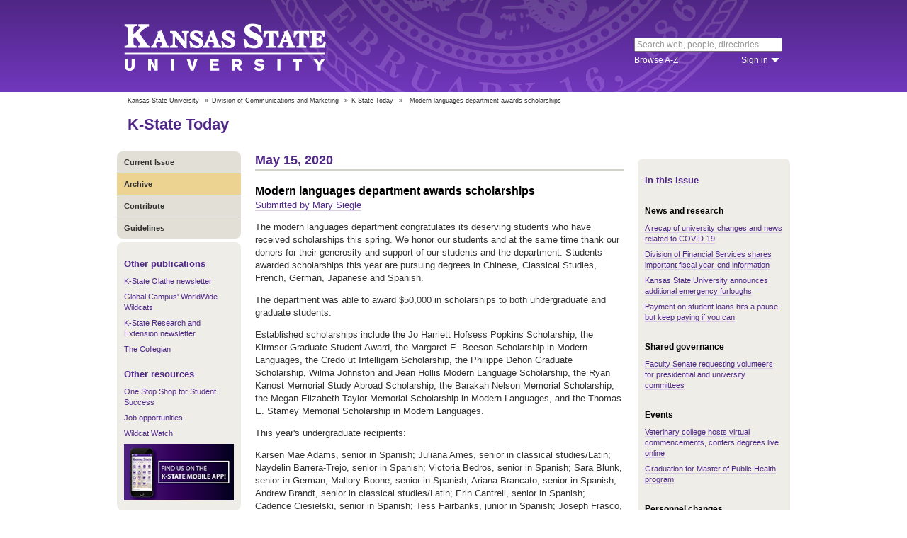

--- FILE ---
content_type: text/html; charset=UTF-8
request_url: https://www.k-state.edu/today/students/announcement/?id=65266
body_size: 7160
content:
<!DOCTYPE html>
<html lang="en-US">
<head>
        <meta http-equiv="Content-Type" content="text/html; charset=UTF-8"><meta name="viewport" content="width=device-width,initial-scale=1,minimum-scale=1,maximum-scale=1"><meta http-equiv="X-UA-Compatible" content="IE=edge">
        
        <title>Modern languages department awards scholarships</title>
                
        <link rel="stylesheet" href="https://www.k-state.edu/ksu-resources/branding/2/css/styles-min.css"><!--[if lte IE 9]>
                    <link rel="stylesheet" href="https://www.k-state.edu/ksu-resources/branding/2/css/ie9-min.css" />
       <![endif]--><!--[if lte IE 8]>
                    <link rel="stylesheet" href="https://www.k-state.edu/ksu-resources/branding/2/css/ie8-min.css" />
                    <script src="https://www.k-state.edu/ksu-resources/html5shiv/3.5/html5shiv.js"></script>
       <![endif]--><!--[if lte IE 7]>
                    <link rel="stylesheet" href="https://www.k-state.edu/ksu-resources/branding/2/css/ie7-min.css" />
       <![endif]-->
       <meta name="theme-color" content="#512888">
       <meta name="Generator" content="KSUCMS/2.4.1">
       
	   <!-- Open Graph Data -->

<meta property="og:type" content="article" />
<meta property="og:title" content="Modern languages department awards scholarships" />
<meta property="og:description" content="The modern languages department congratulates the students who have received scholarships this spring, and thanks the donors who have made possible the awarding of a total of $50,000 to undergradu..." />
<meta property="og:image" content="https://www.k-state.edu/today/default-og-image.png" />

<!-- Twitter Card -->

<meta name="twitter:card" content="summary" />
<meta name="twitter:title" content="Modern languages department awards scholarships" />
<meta name="twitter:description" content="The modern languages department congratulates the students who have received scholarships this spring, and thanks the donors who have made possible the awarding of a total of $50,000 to undergradu..." />
<meta name="twitter:image" content="https://www.k-state.edu/today/default-og-image.png" />


	
       <link rel="stylesheet" type="text/css" href="https://www.k-state.edu/ksu-resources/event-list/2/css/event-list-min.css">
       <!--       <link rel="stylesheet" type="text/css" href="https://www.k-state.edu/ksu-resources/more-toggle/2/css/more-toggle-min.css"> -->
       
	   <!--
       <link rel="stylesheet" href="https://www.k-state.edu/today/css/styles-today.css" type="text/css" media="screen">
		-->
	
       <link rel="stylesheet" href="https://www.k-state.edu/k-publisher/_config-resources/css/k-publisher-style.css" type="text/css" media="screen">	
	
       <link rel="stylesheet" href="https://www.k-state.edu/k-publisher/_config-resources/css/default-style.css" type="text/css" media="screen">

	   
	
	   

</head>
<body class="ksu-branding-ksu ksu-with-sidebar ksu-with-secondary-resources yui3-skin-sam"><div id="ksu-header">
   <div id="ksu-header-top">
      <div id="ksu-header-masthead" class="ksu-page-center">
         <h1><a id="ksu-wordmark" href="//www.k-state.edu/">Kansas State University</a></h1>
         <div id="ksu-search-block"><a href="//search.k-state.edu/">search</a><form id="ksu-search" action="//search.k-state.edu/">
               <fieldset><label for="ksu-qt">Search K-State web, people, directories</label><input type="search" id="ksu-qt" name="qt" value="Search web, people, directories"></fieldset>
            </form>
            <div id="ksu-search-sub">
               <div id="ksu-atoz"><a href="//www.k-state.edu/directories/">Browse A-Z</a></div>
               <div id="ksu-signin">
                  <div id="ksu-signin-label"><a href="https://signin.k-state.edu/">Sign in</a></div>
                  <div class="ksu-downarrow"><a href="https://signin.k-state.edu/"></a></div>
               </div>
            </div>
            <div id="ksu-signin-box">
                <ul id="ksu-signin-links">
                   <li><a href="http://public.online.k-state.edu/">K-State Online</a></li>
                   <li><a href="https://orgsync.com/sso_redirect/kansas-state-university">OrgSync</a></li>
                   <li><a href="http://www.lib.k-state.edu/library-accounts">MyLibrary</a></li>
                   <li><a href="https://ksis.k-state.edu/">KSIS</a></li>
                   <li><a href="https://www.as.ksu.edu/HRIS/">HRIS</a></li>
                   <li><a href="https://webmail.ksu.edu/">Webmail</a></li>
                </ul>
                <p><a href="http://www.k-state.edu/its/status/">Status of ITS resources</a></p>
                <a class="ksu-button" href="https://connect.k-state.edu/">Sign in</a>
                <a title="close" class="ksu-icon-close"></a>
            </div>
         </div>
      </div>
   </div>
</div>

<div class="ksu-unitbar-wrapper">
	<div id="ksu-unitbar">
    
    	<ol id='k-publisher-breadcrumbs'><li><a href='//www.k-state.edu'>Kansas State University</a></li>
<li><span>»</span><a href='https://www.k-state.edu/vpcm'>Division of Communications and Marketing</a></li>
<li><span>»</span><a href='https://www.k-state.edu/today'>K-State Today</a></li>
<li><span>»</span><span class='k-publisher-selected-breadcrumb'>Modern languages department awards scholarships</span></li>
</ol>
        
        <h2><a href="https://www.k-state.edu/today">K-State Today</a></h2>
        
	</div>
</div>

<div id="ksu-wrapper" class="ksu-page-center">
	<div id="ksu-inner-wrapper">
    	<div id="ksu-sidebar" class="ksu-sidebar">
        
        	<div class="ksu-round-top">
            
            	            <ul class='k-publisher-menu'>
            	<li><a id='k-publisher-home-button'  href='//www.k-state.edu/today/students' >Current Issue</a></li>
            	<li><a id='k-publisher-archive-button'  href='//www.k-state.edu/today/students/archive/' >Archive</a></li>
            	<li><a id='k-publisher-contribute-button'  href='//www.k-state.edu/today/students/contribute//' >Contribute</a></li>
            	<li><a id='k-publisher-guidelines-button'  href='//www.k-state.edu/today/students/guidelines/' >Guidelines</a></li>
            </ul>


            
            </div>
            
            <div class="ksu-sidebar-note">
            
            	<h4><strong>Other publications</strong></h4>
<ul>
<li><a href="https://olathe.k-state.edu/about/news/newsletter-archive.html">K-State Olathe newsletter</a></li>
<li><a href="https://global.k-state.edu/worldwide-wildcats/">Global Campus' WorldWide Wildcats</a></li>
<li><a href="https://ksre.ksu.edu/tuesday/">K-State Research and Extension newsletter</a></li>
<li><a href="https://www.kstatecollegian.com/">The Collegian</a></li>
</ul>
<h4><strong>Other resources</strong></h4>
<ul>
<li><a href="//www.k-state.edu/onestop/">One Stop Shop for Student Success</a></li>
<li><a href="//www.k-state.edu/careercenter/students/jobs/">Job opportunities</a></li>
<li><a href="https://www.youtube.com/playlist?list=PLwMGenrZOY6_kXvm2ZnJxtYIAgzaDTelr">Wildcat Watch</a></li>
</ul>
<p><a href="//www.k-state.edu/app/"><img src="//www.k-state.edu/today/images/k-state-app-ad.png" alt="Find us on the K-State Mobile App!" /></a></p>
            
            </div>
            
            <div class="ksu-sidebar-address">
            
            	<address>
 <a href='https://www.k-state.edu/vpcm' target='_blank'><strong>Division of Communications and Marketing</strong></a><br>
 Kansas State University<br>
 128 Dole Hall<br />1525 Mid-Campus Drive North<br>
 Manhattan, KS 66506<br>
 785-532-2535<br>
 <a href='mailto:vpcm@k-state.edu' target='_blank'>vpcm@k-state.edu</a>
</address>
<div id='k-publisher-unit-social'>
<a title='Subscribe to K-State Today RSS feeds' href='https://www.k-state.edu/today/rss/'><img src='https://www.k-state.edu/k-publisher/images/icon-rss.png' border='0' style='margin-top:10px;'></a>
</div>

            
            </div>
            
    	</div>
        
        <div id="ksu-main-content" class="ksu-main-content">
        
			<h3>May 15, 2020</h3>

<div id='k-publisher-announcement'>
<h4 class='k-publisher-headline'>Modern languages department awards scholarships</h4>

<p><a title='msiegle@ksu.edu' class='k-publisher-author-email' href='mailto:msiegle@ksu.edu'>Submitted by Mary Siegle</a></p><p>The modern languages department congratulates its deserving students who have received scholarships this spring. We honor our students and at the same time thank our donors for their generosity and support of our students and the department. Students awarded scholarships this year are pursuing degrees in Chinese, Classical Studies, French, German, Japanese and Spanish.</p>
<p>The department was able to award $50,000 in scholarships to both undergraduate and graduate students.</p>
<p>Established scholarships include the Jo Harriett Hofsess Popkins Scholarship, the Kirmser Graduate Student Award, the Margaret E. Beeson Scholarship in Modern Languages, the Credo ut Intelligam Scholarship, the Philippe Dehon Graduate Scholarship, Wilma Johnston and Jean Hollis Modern Language Scholarship, the Ryan Kanost Memorial Study Abroad Scholarship, the Barakah Nelson Memorial Scholarship, the Megan Elizabeth Taylor Memorial Scholarship in Modern Languages, and the Thomas E. Stamey Memorial Scholarship in Modern Languages.</p>
<p>This year's undergraduate recipients:</p>
<p>Karsen Mae Adams, senior in Spanish; Juliana Ames, senior in classical studies/Latin; Naydelin Barrera-Trejo, senior in Spanish;&nbsp;Victoria Bedros, senior in Spanish; Sara Blunk, senior in German; Mallory Boone, senior in Spanish; Ariana Brancato, senior in Spanish; Andrew Brandt, senior in classical studies/Latin; Erin Cantrell, senior in Spanish; Cadence Ciesielski, senior in Spanish; Tess Fairbanks, junior in Spanish; Joseph Frasco, senior in Japanese;&nbsp;Lauren Gasiorowski, senior in French; Angela Gearhardt, senior in Spanish; Ender Graham, junior in Spanish;&nbsp;Natalie Grills, senior in French; Sara Haggard, junior in Spanish;&nbsp;Sophie Hawks, junior in German; Kaia Hayes, junior in French; Makenzie Heffernon, junior in Spanish; Jacob Hill, senior in Spanish;&nbsp;Brenna Hogan, junior in French; Elizabeth Irvine, junior in Spanish; Kailey Koopman, senior in classical studies/Latin; Brecken Lawrence, senior in Spanish; Natalie Leonard, senior in Spanish; Mayme Loyd, senior in French; Lillian Maina, sophomore in French; Emory Mathes, senior in Spanish; Liam McConnell, junior in Chinese; Yareni Mota-Martinez, sophomore in Spanish; Chase Norton, senior in Spanish; Emily O'Brien, senior in classical studies/Latin;&nbsp;Emily Petermann, senior in classical studies/Latin;&nbsp;James Probst, senior in French;&nbsp;Rebekah Purvis, senior in classical studies/Latin; Alexa Raney, senior in Spanish;&nbsp;Allisson Restrepo, junior in Spanish;&nbsp;Jonatan Roacho, senior in Spanish;&nbsp;Theresia Sharpe, senior in Spanish; Matthew Swords, senior in French; Olivia Swyers, senior in Spanish; Peyton Threinen, senior in Spanish;&nbsp;Emily Transue, senior in Spanish; Natalie Vesta, senior in German; Lydia Waner, junior in Spanish;&nbsp;Samantha Weber, junior in Spanish;&nbsp;Anna Welsh, senior in Spanish; Tillie Wheeler, junior in Spanish; and&nbsp;Charles Worley, senior in Spanish.&nbsp;</p>
<p>Graduate student recipients: Natacha Mally, German;&nbsp;Emili Neubauer, French; and Joe Weakland, French.&nbsp;</p>

</div>


			
            
		</div>
        
        <div id="ksu-sidebar-secondary" class="ksu-sidebar-secondary">
        	<div class="ksu-text ksu-widget">
            
            	                <h4>In this issue</h4>				 <h5 class='k-publisher-sidebar-category'>News and research</h5>

<ul class='k-publisher-select-links'>
<li><a href='?id=65310' title="Here's a summary of changes and news published May 11-15 in response to the COVID-19 pandemic. ">A recap of university changes and news related to COVID-19</a></li>
<li><a href='?id=65285' title="Information and key dates for fiscal year 2020 financial transactions are available from the Division of Financial Services.">Division of Financial Services shares important fiscal year-end information</a></li>
<li><a href='?id=65239' title="A second round of emergency furloughs from multiple areas of the university will occur in June and July.">Kansas State University announces additional emergency furloughs</a></li>
<li><a href='https://www.ksre.k-state.edu/news/stories/2020/05/student-loan-repayment.html' title="While the recent CARES Act temporarily lowered interest rates on student loans to 0%, you should continue paying on those loans if you can.">Payment on student loans hits a pause, but keep paying if you can</a></li>
</ul>

<h5 class='k-publisher-sidebar-category'>Shared governance</h5>

<ul class='k-publisher-select-links'>
<li><a href='?id=65295' title="Faculty Senate is requesting volunteers for presidential and other university committees, councils, or boards. If you have an interest in serving on one or more of these committees, please complete and submit a Committee Interest Form by Friday, May 22.">Faculty Senate requesting volunteers for presidential and university committees</a></li>
</ul>

<h5 class='k-publisher-sidebar-category'>Events</h5>

<ul class='k-publisher-select-links'>
<li><a href='?id=65300' title="The College of Veterinary Medicine is celebrating its 2020 graduating class of Doctor of Veterinary Medicine students through a series of virtual ceremonies and a live conferring of degrees at 4 p.m. May 15.">Veterinary college hosts virtual commencements, confers degrees live online</a></li>
<li><a href='?id=65248' title="The Master of Public Health program recorded a graduation video congratulating nine Master of Public Health students and outlining their projects and emphasis areas.">Graduation for Master of Public Health program</a></li>
</ul>

<h5 class='k-publisher-sidebar-category'>Personnel changes</h5>

<ul class='k-publisher-select-links'>
<li><a href='?id=65236' title="Gloria Freeland, the longtime director of the Huck Boyd National Center for Community Media and faculty member in the A.Q. Miller School of Journalism and Mass Communications is retiring, effective May 16.">Gloria Freeland retires after 37 years as an A.Q. Miller School faculty member</a></li>
<li><a href='?id=65258' title="Charles W. Sanders Jr., associate professor of history, will retire on May 17 after 20 years of teaching, research and service to the department. He taught many American history courses and had a talent for making history come alive.">Associate professor of history Charles W. Sanders Jr. retires May 17</a></li>
<li><a href='?id=65254' title="James Sherow, university distinguished professor of history, will retire June 9. Sherow has spent the last 28 years at Kansas State University, teaching Environmental History and Kansas History, his signature course, among others.">James Sherow, university distinguished professor of history, set to retire June 9</a></li>
</ul>

<h5 class='k-publisher-sidebar-category'>Kudos, publications and presentations</h5>

<ul class='k-publisher-select-links'>
<li><a href='https://www.k-state.edu/media/newsreleases/2020-05/outstanding-students51520.html' title="Eight new graduates of the College of Education are receiving awards from the college for excellence, potential or promise.">College of Education honors eight students for excellence</a></li>
<li><a href='https://www.k-state.edu/media/newsreleases/2020-05/sarachek-awards51520.html' title="Three doctoral candidates have received Sarachek awards for their academic and research achievements.">Outstanding academic and research work earns three doctoral students Sarachek awards</a></li>
<li><a href='?id=65209' title="Lina Aguirre Rojas has been awarded the KAWSE Postdoctoral Researcher Travel fund to attend a conference next summer. ">Aguirre Rojas is 2019-2020 awardee of KAWSE Postdoctoral Researcher Travel Fund </a></li>
<li><a href='?id=65228' title="Gennifer Riley, doctoral candidate in mechanical engineering, has been announced as a recipient of the Marie R. Bonebrake Graduate Award, a legacy scholarship established by Case Bonebrake in honor of his wife and K-State alumnus, Marie. ">Doctoral candidate awarded legacy scholarship</a></li>
<li><a href='?id=65262' title="In place of its annual awards banquet, the Department of English in the College of Arts and Sciences celebrated the department's award recipients online.">English department honors students, faculty with spring awards</a></li>
<li class='k-publisher-active'>Modern languages department awards scholarships</li>
<li><a href='?id=65278' title="Each year, one graduating student from the College of Architecture, Planning &amp; Design receives the ARCC King Medal.">Announcement of ARCC King Medal nominees and medalist</a></li>
<li><a href='?id=65287' title="Fourteen graduates in the College of Architecture, Planning &amp; Design received APDPro certification by completing all five years of requirements for APDPro, the college's professional development program.">APDesign students recognized for achievements in APDPro</a></li>
<li><a href='?id=65281' title="A Kansas State University competition has awarded five student teams with more than $5,000 in prize money.">Winners announced in K-State Innovation and Strategy Case Competition</a></li>
<li><a href='?id=65291' title="Kate KuKanich, associate professor of small animal internal medicine in the College of Veterinary Medicine, was recently recognized with the Student American Veterinary Medical Association's Faculty Community Outreach Award.">National veterinary student association recognizes KuKanich for outreach efforts</a></li>
<li><a href='https://housing.k-state.edu/resources/news/2020/nrhh2020.html' title="The Department of Housing and Dining Services offers its congratulations to the recipients of this year's National Residence Hall Honorary Awards.">2020 National Residence Hall Honorary Awards</a></li>
<li><a href='?id=65233' title="The agricultural economics department has selected four students to receive the department's Outstanding Senior Award. The award recognizes seniors for their significant contributions during their time at K-State.">Agricultural economics announces Outstanding Senior Awards</a></li>
<li><a href='?id=65241' title="More than 150 graduate students and several graduate faculty are recognized for accomplishments in research, scholarship and teaching, as well as contributions in leadership and service.">Graduate Student Council recognizes annual graduate student accomplishments</a></li>
</ul>

<h5 class='k-publisher-sidebar-category'>University life</h5>

<ul class='k-publisher-select-links'>
<li><a href='https://www.k-state.edu/diversity/life/events/index.html' title="Diversity and Multicultural Student Affairs says congratulations to the graduating class of 2020. We have put together a collage of photos submitted by students to honor them in accomplishing such a great milestone.">DMSA pays tribute to graduating multicultural students </a></li>
<li><a href='?id=65269' title="The fall deadline for master's and doctoral applications for K-State's security studies program is Aug. 3. The program offers master's and doctoral degrees for students interested in national security, international relations and world politics. ">Fall 2020 deadline for security studies master's and doctoral program </a></li>
</ul>




            
            </div>
        </div>
	</div>
</div>

<div id="ksu-footer">
   <div id="ksu-footer-bar">
      <div class="ksu-page-center">
         <ul id="ksu-footer-links">
            <li><a href="//www.k-state.edu/contact/">Contact us</a></li>
            <li><a href="//www.k-state.edu/advisories/">Emergency</a></li>
            <li><a href="//www.k-state.edu/disclosures/">Statements and disclosures</a></li>
         </ul>
         <ul id="ksu-footer-addr">
            <li>Kansas State University</li>
            <li>Manhattan, KS 66506</li>
            <li>785-532-6011</li>
            <li><a href="//www.k-state.edu/about/copyright.html">&copy; Kansas State University</a></li>
            <li><a style="text-decoration: none;color:#ACA697;"  href="http://a.cms.omniupdate.com/10?skin=k-state&amp;account=k-state&amp;site=today&amp;action=de&amp;path=/threeColumnTemp.pcf">Updated: 3/16/16</a></li>
         </ul>
         <ul id="ksu-social">
            <li><a class="ksu-facebook-icon" href="http://www.facebook.com/KState" title="Facebook"></a></li>
            <li><a class="ksu-twitter-icon" href="http://twitter.com/KState" title="Twitter"></a></li>
            <li><a class="ksu-youtube-icon" href="http://www.youtube.com/user/KState" title="YouTube"></a></li>
            <li><a class="ksu-foursq-icon" href="https://foursquare.com/v/kansas-state-university/4ba0ec7cf964a520678737e3" title="Foursquare"></a></li>
            <li><a class="ksu-gplus-icon" href="https://plus.google.com/u/0/112281507388935453137/posts" title="Google Plus"></a></li>
         </ul>
      </div>
   </div>
</div>
            
			<script>

if(typeof console=="undefined"){var console={};}  
if(!console.log){console.log=function() {};}    
if(typeof KSU=='undefined'){var KSU={};}  

KSU.config = {action:'pub', url:'/index.php', searchName:"K-State Today Student Edition", searchUrl:'www.k-state.edu/today/students'};

(function(i,s,o,g,r,a,m){i['GoogleAnalyticsObject']=r;i[r]=i[r]||function(){(i[r].q=i[r].q||[]).push(arguments)},i[r].l=1*new Date();a=s.createElement(o),m=s.getElementsByTagName(o)[0];a.async=1;a.src=g;m.parentNode.insertBefore(a,m)})(window,document,'script','//www.google-analytics.com/analytics.js','ga');

(function(){  var cd=/k-state.edu/.test(document.location.hostname)?'k-state.edu':'auto';  ga('create','UA-36236856-1',cd);  ga('require','linkid', {'levels':9});  ga('require', 'displayfeatures');  ga('set', 'dimension1', '2.4.1');  ga('send','pageview');    

try{
var hp = document.referrer.replace(/https?:\/\//, ""),
ds=hp.substring(0,KSU.config.searchUrl.length)!==KSU.config.searchUrl;
}catch(e){}
ga('create','UA-27593061-27',cd,'site',{'alwaysSendReferrer':ds});
ga('site.send', 'pageview');

})();  

</script>			<script type='text/javascript' src='//www.k-state.edu/k-publisher/js/subroutines-lite.js'></script>

			<script>
			getObjectByID('k-publisher-archive-button').className = 'k-publisher-active'; 
			</script>



	</body>
</html>


--- FILE ---
content_type: text/css
request_url: https://www.k-state.edu/ksu-resources/branding/2/css/styles-min.css
body_size: 6120
content:
/*!
 * Kansas State University web branding resources
 * http://www.k-state.edu/
 * @author Neil Erdwien <neil@k-state.edu>
 * @version 2.0.0
 * Copyright 2017 Kansas State University.  All rights reserved.
 *//*!
Pure v0.5.0-pre
Copyright 2014 Yahoo! Inc. All rights reserved.
Licensed under the BSD License.
https://github.com/yui/pure/blob/master/LICENSE.md
*//*!
normalize.css v1.1.3 | MIT License | git.io/normalize
Copyright (c) Nicolas Gallagher and Jonathan Neal
*//*! normalize.css v1.1.3 | MIT License | git.io/normalize */.ksu-unit-menu,nav ol,nav ul{list-style:none}body,figure,form{margin:0}#ksu-wrapper,html{background-color:#fff}dfn,table caption{font-style:italic}table tfoot,table th,table thead{background-color:#dfdfdf}b,strong,table th{font-weight:700}article,aside,details,figcaption,figure,footer,header,hgroup,main,nav,section,summary{display:block}audio,canvas,video{display:inline-block}audio:not([controls]){display:none;height:0}html{font-size:100%;-ms-text-size-adjust:100%;-webkit-text-size-adjust:100%}button,html,input,select,textarea{font-family:sans-serif}a:focus{outline:dotted thin}a:active,a:hover{outline:0}abbr[title]{border-bottom:1px dotted}blockquote{margin:1em 40px}hr{-moz-box-sizing:content-box;box-sizing:content-box;height:0}mark{background:#ff0;color:#000}p,pre{margin:0 0 1em}code,kbd,pre,samp{font-family:monospace,serif;font-size:1em}pre{white-space:pre;white-space:pre-wrap;word-wrap:break-word}q{quotes:none}q:after,q:before{content:'';content:none}small{font-size:80%}sub,sup{font-size:75%;line-height:0;position:relative;vertical-align:baseline}sup{top:-.5em}sub{bottom:-.25em}dl,menu,ol,ul{margin:1em 0}dd{margin:0 0 0 40px}menu,ol,ul{padding:0 0 0 2.4em}img{border:0;-ms-interpolation-mode:bicubic}svg:not(:root){overflow:hidden}fieldset{border:1px solid silver;margin:0 2px;padding:.35em .625em .75em}legend{border:0;padding:0;white-space:normal}button,input,select,textarea{font-size:100%;margin:0;vertical-align:baseline}button,input{line-height:normal}button,select{text-transform:none}button,html input[type=button],input[type=reset],input[type=submit]{-webkit-appearance:button;cursor:pointer}button[disabled],html input[disabled]{cursor:default}input[type=checkbox],input[type=radio]{box-sizing:border-box;padding:0}input[type=search]{-webkit-appearance:textfield;-moz-box-sizing:content-box;-webkit-box-sizing:content-box;box-sizing:content-box}input[type=search]::-webkit-search-cancel-button,input[type=search]::-webkit-search-decoration{-webkit-appearance:none}button::-moz-focus-inner,input::-moz-focus-inner{border:0;padding:0}textarea{overflow:auto;vertical-align:top}[hidden]{display:none!important}.pure-img{max-width:100%;height:auto;display:block}body{font-family:"Lucida Grande",Verdana,Arial,sans-serif;font-size:100%;color:#333;line-height:1.4;min-width:320px}a:link,a:visited{color:#512888}#ksu-inner-wrapper a:link,#ksu-inner-wrapper a:visited{text-decoration:none}@media print{#ksu-inner-wrapper a[href]:after{content:" (" attr(href) ")"}#ksu-inner-wrapper .ksu-no-print-url a[href]:after{content:""}.ksu-no-print{display:none}}.ksu-sidebar{width:175px;padding:5px 0 10px;overflow:hidden;position:absolute;left:-175px;z-index:25}.ksu-main-content{position:relative;font-size:13px;font-size:.8125rem;margin:5px 10px 20px;overflow:hidden;left:0}.ksu-main-content>div{position:relative;overflow:hidden}.ksu-sidebar-secondary{position:relative;padding:5px 10px 20px;font-size:.6875rem}.ksu-sidebar-secondary>div{position:relative;overflow:hidden}#ksu-wrapper{position:relative;z-index:20}#ksu-inner-wrapper{width:100%}.ksu-menu-slide-wrapper{display:table;position:relative}@media (min-width:640px){.ksu-main-content{display:table-cell;width:100%;vertical-align:top;padding:5px 10px 20px}.ksu-one-column .ksu-main-content{display:block;width:auto}.ksu-with-banner .ksu-main-content{padding-top:15px}.ksu-with-sidebar .ksu-main-content{padding-left:20px}.ksu-with-secondary-resources .ksu-main-content,.ksu-with-secondary-sidebar .ksu-main-content{padding-right:20px;max-width:520px}.ksu-sidebar-secondary{display:table-cell;width:215px;min-width:215px;padding:15px 0 20px;vertical-align:top}}.ksu-hidden-xs{display:none}@media (min-width:768px){.ksu-main-content>div,.ksu-sidebar{left:0!important}.ksu-sidebar{position:relative;display:table-cell;min-width:175px;padding-top:0;top:0}.ksu-sidebar-secondary{padding-right:0}.ksu-sidebar-secondary>div{padding-right:0;left:0!important}#ksu-inner-wrapper{padding-bottom:40px;overflow:hidden}.ksu-hidden-xs{display:block}}@media (min-width:975px){.ksu-sidebar{padding-top:0}#ksu-inner-wrapper{width:950px;margin-left:auto;margin-right:auto}}[id=ksu-wrapper] h1,[id=ksu-wrapper] h2,[id=ksu-wrapper] h3,[id=ksu-wrapper] h4,[id=ksu-wrapper] h5,[id=ksu-wrapper] h6{margin:1.5em 0 .3em;padding:0}.ksu-main-content h1:first-child,.ksu-main-content h2:first-child,.ksu-main-content h3:first-child,.ksu-sidebar h4:first-child,.ksu-sidebar h5:first-child,.ksu-sidebar h6:first-child,.ksu-sidebar-secondary h4:first-child,.ksu-sidebar-secondary h5:first-child,.ksu-sidebar-secondary h6:first-child{margin-top:0}.ksu-main-content h1,.ksu-main-content h2,.ksu-main-content h3{color:#512888;font-size:18px;font-size:1.125rem;border-bottom:3px solid #d1d1c9;width:auto;text-indent:0}.ksu-main-content h4{font-size:16px;font-size:1rem;color:#000}.ksu-main-content h5{font-size:14px;font-size:.875rem;color:#333}.ksu-main-content h6{font-size:13px;font-size:.8125rem;color:#333}.ksu-sidebar h4,.ksu-sidebar-secondary h4{font-size:13px;font-size:.8125rem;color:#512888}.ksu-sidebar h5,.ksu-sidebar-secondary h5{font-size:12px;font-size:.75rem;color:#000}.ksu-sidebar h4+h5,.ksu-sidebar-secondary h4+h5{margin-top:-.3em}table td,table th{margin:0;padding:5px}.ksu-sidebar h6,.ksu-sidebar-secondary h6{font-size:11px;font-size:.6875rem;color:#000}table{border-spacing:0;margin:10px 0;border-collapse:collapse}table caption{text-align:left}table th{text-align:left}table td{border-bottom:1px solid #ccc}table.ksu-layout-table td{border-bottom:none}.ksu-main-content a:link,.ksu-main-content a:visited,.ksu-text a:link,.ksu-text a:visited{border-bottom:1px solid #DDC9E8}.ksu-main-content a:hover,.ksu-text a:hover{border-bottom-color:#512888}img{max-width:100%;height:auto}.ksu-page-center{width:100%}@media (min-width:999px){.ksu-page-center{position:relative;width:960px;margin:auto}}.ksu-clear{clear:both}.ksu-offscreen{position:absolute;left:-9999px}#ksu-header,h1{position:relative}.ksu-nobr{white-space:nowrap}.ksu-no-underline{border-bottom:none!important}.ksu-hidden{display:none!important}#ksu-header{z-index:30;color:#fff;background-color:#512888;width:100%}#ksu-header-top{background-color:#512888;background-image:-webkit-gradient(linear,left top,left bottom,from(#4f2684),to(#7137bd));background-image:-webkit-linear-gradient(#4f2684,#7137bd);background-image:linear-gradient(#4f2684,#7137bd)}#ksu-header-masthead{height:60px;max-width:960px}@media (min-width:600px){#ksu-header-masthead{height:130px;background:url(../images/header-masthead-seal.png) 221px no-repeat}}h1,h1>a{height:100%}.ksu-branding-student-org #ksu-header-masthead,.ksu-branding-student-org-salina #ksu-header-masthead{background:0 0}h1{margin:0;width:365px;text-indent:-9999px}h1>a{display:block;width:100%}#ksu-wordmark{background:url(../images/wordmark-sm.png) 5px 5px no-repeat}#ksu-wordmark-polytechnic{background:url(../images/wordmark-polytechnic-sm.png) 6px 6px no-repeat}#ksu-wordmark-foundation{background:url(../images/wordmark-foundation-sm.png) 5px 6px no-repeat}#ksu-wordmark-ksre{background:url(../images/wordmark-ksre-sm.png) 5px 5px no-repeat}@media (min-width:600px){#ksu-wordmark{background:url(../images/wordmark.png) 14px 32px no-repeat}#ksu-wordmark-polytechnic{background:url(../images/wordmark-polytechnic.png) 16px 33px no-repeat}#ksu-wordmark-foundation{background:url(../images/wordmark-foundation.png) 8px 25px no-repeat}#ksu-wordmark-ksre{background:url(../images/wordmark-ksre.png) 17px 19px no-repeat}}#ksu-wordmark-global,#ksu-wordmark-olathe{display:none}@media (min-width:768px){#ksu-wordmark-global,#ksu-wordmark-olathe{display:block;position:absolute;top:0;left:313px;width:190px}#ksu-wordmark-olathe{background:url(../images/wordmark-olathe-addendum.png) 9px 42px no-repeat}#ksu-wordmark-global{background:url(../images/wordmark-global-addendum.png) 9px 43px no-repeat}#ksu-banner{left:0!important}}.ksu-branding-student-org #ksu-header h1{background:url(../images/header-masthead-student-org.png) 32px 0 no-repeat;width:480px}.ksu-branding-student-org-salina #ksu-header h1{background:url(../images/header-masthead-student-org-salina.png) -6px 27px no-repeat;width:610px;padding-top:60px;text-indent:222px;font-size:30px}#ksu-search-block{top:0;right:0;position:absolute;float:right;width:60px;font-size:12px;font-size:.75rem}#ksu-search-block>a{display:block;width:40px;height:40px;margin:10px;background:url(../images/search-white-40.png) no-repeat;text-indent:-9999px}#ksu-banner,#ksu-search,#ksu-search-sub,#ksu-signin-box{display:none}#ksu-search input:focus{color:#333}@media (min-width:600px){#ksu-search-block>a{display:none}#ksu-search-block{position:absolute;right:20px;top:53px;width:205px;z-index:1}#ksu-search{display:block}#ksu-search fieldset{margin:0;border:0;padding:0}#ksu-search label{position:absolute;left:-9999px}#ksu-search input{width:98%;color:#999}#ksu-search-sub{display:block;position:relative;top:4px;overflow:hidden}#ksu-signin-label,.ksu-downarrow{position:absolute;right:0}#ksu-atoz{float:left}#ksu-search-block a:link,#ksu-search-block a:visited{color:#fff;text-decoration:none}#ksu-signin{float:right;width:10em;cursor:pointer}#ksu-signin a{display:block;padding-right:16px}.ksu-downarrow{top:.4em;border-color:#fff transparent transparent;border-style:solid;border-width:6px;width:0;height:0}#ksu-signin-position{position:relative;left:0;top:20px;height:1px;width:100%}#ksu-signin-box{float:left;margin-top:10px;border:1px solid #dcdbce;padding:10px 10px 2px;background:#eeede8;width:185px;color:#333;border-radius:10px;overflow:hidden}#ksu-signin-box ul{margin:0;padding:0;list-style-type:none}#ksu-signin-box p{font-weight:700}#ksu-signin-box>header{display:none;font-weight:700;margin:1em 0 0}#ksu-signin-box>p{margin:1em 0}#ksu-signin-box .ksu-icon-close{float:right;position:relative;right:-2px;bottom:5px;width:20px;height:20px;font-size:20px;font-size:1.25rem;font-weight:400;color:#d0d0d0;cursor:pointer}#ksu-signin-box .ksu-icon-close:after{content:"\00D7"}#ksu-signin-box .ksu-icon-close:active,#ksu-signin-box .ksu-icon-close:hover{color:#333;font-weight:700;text-decoration:none}#ksu-signin-box li{font-size:11px;font-size:.6875rem;margin:3px 0;padding:0}#ksu-signin-box #ksu-status-link{margin-top:1.25em}#ksu-signin-box a:link,#ksu-signin-box a:visited{color:#512888;font-weight:700}#ksu-signin-box a:hover{text-decoration:underline}}.ksu-banner-wrapper{background-color:#f4f2ed}@media (min-width:640px){#ksu-banner{display:block;width:100%;height:auto;overflow:hidden;position:relative;z-index:20;background-size:cover}}@media (min-width:975px){#ksu-banner{width:950px;height:270px;margin:0 auto}}#ksu-banner.ksu-banner-mega{display:block}@media (min-width:768px){#ksu-banner.ksu-banner-mega{width:100%;height:auto}}#ksu-banner .ksu-banner-width-full img{width:100%}@media (min-width:600px){.ksu-menu-open #ksu-banner{margin-left:0}.ksu-menu-open .ksu-sidebar{top:0}}@media (min-width:640px){.ksu-menu-open #ksu-banner{margin-left:10px}.ksu-menu-open .ksu-sidebar{top:-186px}}@media (min-width:975px){#ksu-banner.ksu-banner-half{height:135px}}.ksu-unitbar-wrapper{background-color:#fff}#ksu-unitbar{-webkit-box-sizing:border-box;box-sizing:border-box;position:relative;margin-top:5px;padding:2px 10px 6px}#ksu-unitbar .ksu-unit-menu-link{display:block;outline:0;-webkit-box-sizing:border-box;box-sizing:border-box;width:50px;height:100%;padding:14px;position:absolute;top:0;left:0}#ksu-unitbar .ksu-unit-menu-link span{display:block;position:relative;margin-top:10px}#ksu-unitbar .ksu-unit-menu-link span,#ksu-unitbar .ksu-unit-menu-link span:after,#ksu-unitbar .ksu-unit-menu-link span:before{background-color:#333;width:100%;height:3px}#ksu-unitbar .ksu-unit-menu-link span:after,#ksu-unitbar .ksu-unit-menu-link span:before{position:absolute;top:-7px;content:" "}#ksu-unitbar .ksu-unit-menu-link span:after{top:7px}#ksu-unitbar>h2{margin:10px 0 0 40px;font-size:22px;font-size:1.375rem}#ksu-unitbar>h2 a,#ksu-unitbar>h2 a:hover{text-decoration:none}@media print{#ksu-unitbar{background-color:#f4f2ed}}#ksu-breadcrumbs,.ksu-horiz-menu{display:none}@media (min-width:768px),print{#ksu-unitbar{max-width:950px;padding:6px 15px 10px;margin:0 auto;position:relative;z-index:20}#ksu-unitbar>h2{margin:13px 0 8px}#ksu-unitbar .ksu-unit-menu-link{display:none}#ksu-breadcrumbs{display:block;font-size:9px;font-size:.5625rem;list-style-type:none;margin:0;padding:0}#ksu-breadcrumbs>li{display:inline;margin:0;padding:0;line-height:10px}#ksu-breadcrumbs>li>span{font-size:130%;margin:0 5px}#ksu-breadcrumbs>li>a{color:#333;text-decoration:none}#ksu-breadcrumbs>li a:active,#ksu-breadcrumbs>li a:hover{text-decoration:underline}}.ksu-sidebar .ksu-horiz-menu{display:block;padding:0;width:175px;list-style:none;background-color:#512888;margin:0 0 20px;position:relative;border-radius:8px}.ksu-sidebar .ksu-horiz-menu ul{margin:0;padding:0}.ksu-sidebar .ksu-horiz-menu ul div{display:none}.ksu-sidebar .ksu-horiz-menu ul .ksu-horiz-menu-home div{display:block}.ksu-sidebar .ksu-horiz-menu ul>li>a{display:block;color:#fff!important;padding:7px 5px 7px 10px;font-size:11px;font-size:.6875rem;font-weight:700;line-height:16px;border-top:solid 1px #fff}.ksu-sidebar .ksu-horiz-menu ul>li:first-child>a{border-top:none}.ksu-sidebar .ksu-horiz-menu .ksu-active>a,.ksu-sidebar .ksu-horiz-menu a:hover{color:#333!important;background-color:#ecd391}@media (min-width:767px){.ksu-horiz-menu-wrapper{border-bottom:5px solid #ecd391;position:relative}.ksu-sidebar .ksu-horiz-menu{display:none}.ksu-sidebar .ksu-horiz-menu ul div{display:block}.ksu-horiz-menu{display:block;position:relative;z-index:25;white-space:nowrap;background-color:#512888}.ksu-horiz-menu-list{display:table;border-collapse:collapse;padding:0;margin:0 auto;font-weight:700;font-size:12px;font-size:.75rem;line-height:36px;max-width:960px;height:36px}.ksu-horiz-menu-list>li{display:table-cell;position:relative;width:1%;border-left:1px solid #411977;vertical-align:middle;text-align:center}.ksu-horiz-menu-list>li:first-child{padding:0 5px 0 135px;border-left:0}.ksu-horiz-menu-list>li>a{padding:0 12px;font-size:79%;color:#fff!important;display:block;text-decoration:none}.ksu-horiz-menu-home{width:40px;height:36px;padding:0!important;border-left:none!important;text-indent:-9999px}.ksu-horiz-menu-home>div{width:16px;height:16px;position:relative;top:10px;left:10px;background:url(../images/home-icon-sprites.png) no-repeat}.ksu-horiz-menu-home.ksu-active div,.ksu-horiz-menu-home:hover div{background-position:-18px}.ksu-horiz-menu-list>li:nth-of-type(2){border-left:0}.ksu-horiz-menu-list>li:nth-of-type(2)>a{padding-left:0}}@media (min-width:767px) and (min-width:975px){.ksu-horiz-menu-list>li:nth-of-type(2)>a{padding-left:20px}}@media (min-width:767px){.ksu-horiz-menu-list>li.ksu-active>a,.ksu-horiz-menu-list>li>a:hover{background-color:#ecd391;color:#333!important}.ksu-horiz-menu-list>li>div{display:none;position:absolute;top:36px;left:0;width:240px;padding:5px 20px;font-weight:400;line-height:1.4;border-top:5px solid #ecd391;background-color:#e2e0d6;text-align:left;white-space:normal;-webkit-box-shadow:0 5px 20px #aaa;box-shadow:0 5px 20px #aaa;z-index:-1}.ksu-horiz-menu-list>li:hover>div{display:block}.ksu-horiz-menu-list>li:last-child>div{left:auto;right:0}.ksu-horiz-menu-list>li>div ul{padding:0;margin:0}.ksu-horiz-menu-list>li>div a{padding:4px 0;color:#333!important;display:inline-block;text-decoration:none!important}.ksu-horiz-menu-list>li>div a:hover,.ksu-horiz-menu-list>li>div p a{text-decoration:underline!important}.ksu-horiz-menu-list>li>div p{line-height:1.5;border-top:1px solid #fff;padding-top:.6em;margin-top:1em;margin-bottom:.4em}.ksu-horiz-menu-list>li>div p a{color:#512888!important}}@media (min-width:897px){.ksu-horiz-menu-list>li>a{padding:0 14px;font-size:82%}}@media (min-width:936px){.ksu-horiz-menu-list>li>a{padding:0 16px;font-size:88%}}@media (min-width:975px){.ksu-horiz-menu-list>li>a{padding:0 20px;font-size:100%}.ksu-horiz-menu-list>li:first-child{padding-left:140px}}.ksu-round-top>.ksu-unit-menu{position:relative;border-radius:8px}.ksu-round-top>.ksu-unit-menu>li:first-child>a.ksu-active,.ksu-round-top>.ksu-unit-menu>li:first-child>a:hover{position:relative;border-top-left-radius:8px;border-top-right-radius:8px}.ksu-with-horiz-menu .ksu-unit-menu{margin:0}.ksu-unit-menu{padding:0;width:175px;font-size:11px;font-size:.6875rem;background-color:#e2e0d6;margin:5px 0;position:relative;border-bottom-left-radius:8px;border-bottom-right-radius:8px}.ksu-unit-menu ul{margin:0;padding:0}.ksu-unit-menu a{display:block;color:#333!important}.ksu-unit-menu>li>a{padding:7px 10px;font-weight:700;line-height:16px;border-top:solid 1px #FFF}.ksu-unit-menu>li:first-child>a{border-top:none}.ksu-unit-menu .ksu-active>a{background-color:#f8e7b9}.ksu-unit-menu a:hover,.ksu-unit-menu>.ksu-active>a{background-color:#ecd391}.ksu-unit-menu li>ul li{display:none}.ksu-unit-menu a.ksu-last-item{position:relative;border-bottom-right-radius:8px}.ksu-unit-menu>li>a.ksu-last-item{position:relative;border-bottom-left-radius:8px}.ksu-unit-menu>li>ul{background-color:#eeede8;position:relative;border-bottom-left-radius:8px;border-bottom-right-radius:8px}.ksu-unit-menu>li>ul>li a{padding:5px 10px;margin-left:10px;font-size:95%}.ksu-unit-menu>li>ul>li>ul>li>a{margin-left:20px;font-size:90.25%}.ksu-unit-menu>li>ul>li>ul>li>ul>li>a{margin-left:30px;font-size:85.7375%}.ksu-unit-menu .ksu-active>ul>li,.ksu-unit-menu .ksu-force-open>li{display:block}.ksu-sidebar-address,.ksu-sidebar-note{position:relative;margin:5px 0;padding:10px;background-color:#eeede8;font-size:11px;font-size:.6875rem;width:auto;border:0;color:#333;border-radius:8px}.ksu-sidebar-address ul,.ksu-sidebar-note ul{margin:0;padding:0}.ksu-sidebar-address p:last-child,.ksu-sidebar-note p:last-child{margin-bottom:0}.ksu-sidebar-note.ksu-nobackground{padding:0;background-color:transparent;border-radius:0}.ksu-sidebar-secondary .ksu-sidebar-address{display:none}.ksu-sidebar .ksu-sidebar-note p{margin:0}.ksu-sidebar-secondary .ksu-secondary-widget,.ksu-sidebar-secondary .ksu-widget{-webkit-box-sizing:border-box;box-sizing:border-box;position:relative;margin:0 0 5px;padding:10px;background-color:#eeede8;width:100%;border:0;color:#333;border-radius:8px}.ksu-sidebar-secondary .ksu-secondary-widget img,.ksu-sidebar-secondary .ksu-widget img{display:block;width:100%;max-width:430px;margin:0 auto}.ksu-secondary-widget.ksu-nobackground,.ksu-widget.ksu-nobackground{padding:0;background-color:transparent;color:#333;border-radius:0}@media (min-width:640px){.ksu-sidebar-secondary .ksu-secondary-widget,.ksu-sidebar-secondary .ksu-widget{width:215px}.ksu-sidebar-secondary .ksu-secondary-widget img,.ksu-sidebar-secondary .ksu-widget img{display:inline;width:auto;max-width:195px;margin:0}.ksu-secondary-widget.ksu-nobackground img,.ksu-widget.ksu-nobackground img{max-width:215px}}ul.ksu-unit-social{margin-top:6px!important;margin-left:-9px;overflow:hidden}ul.ksu-unit-social>li{display:block;float:left;margin:9px 0 0 9px}.ksu-main-content img.ksu-left-portrait{width:180px;margin:.3em 20px .5em 0;float:left}.ksu-main-content img.ksu-left-landscape{width:280px;margin:.3em 20px .5em 0;float:left}.ksu-main-content img.ksu-right-portrait{width:180px;margin:.3em 0 .5em 20px;float:right}.ksu-main-content img.ksu-right-landscape{width:280px;margin:.3em 0 .5em 20px;float:right}.ksu-main-content img.ksu-center{width:520px;margin:.3em 0 .5em}#ksu-footer-addr,#ksu-footer-links{float:left;margin:10px 0 10px 10px;padding:0}#ksu-footer{position:relative;z-index:10;margin-top:40px}#ksu-footer-bar{background-color:#512888;overflow:hidden;background-image:-webkit-gradient(linear,left top,left bottom,from(#512888),to(#3d2361));background-image:-webkit-linear-gradient(top,#512888,#3d2361);background-image:linear-gradient(top,#512888,#3d2361)}#ksu-footer-links{width:150px;font-size:12px;font-size:.75rem}@media (min-width:768px){#ksu-footer{margin-top:0}#ksu-footer-bar{clear:both;position:relative;min-height:80px;z-index:-1}#ksu-footer-links{float:left;width:720px;margin:20px 0 0 20px;color:#fff;overflow:hidden}}#ksu-footer-links li{display:block;float:left;margin-right:28px}#ksu-footer-links li a,#ksu-footer-links li a:link{color:#fff;text-decoration:none}#ksu-footer-links li a.active,#ksu-footer-links li a.hover,#ksu-footer-links li a.ksu-mobile-enable{cursor:pointer;text-decoration:underline}.ksu-degreestats{width:140px;vertical-align:-4px}@media (min-width:768px){.ksu-degreestats{vertical-align:0}}#ksu-footer-addr{width:150px;font-size:11px;font-size:.6875rem;color:#aca697;overflow:hidden}#ksu-footer-addr a,#ksu-footer-addr a:link,#ksu-footer-addr a:visited,#ksu-footer-line2>li>a,#ksu-footer-line2>li>a:link,#ksu-footer-line2>li>a:visited{color:#aca697;text-decoration:none}#ksu-footer-addr a:active,#ksu-footer-addr a:hover{text-decoration:underline}@media print,(min-width:768px){#ksu-footer-addr{clear:left;width:720px;margin:6px 0 0 20px}#ksu-footer-addr li{display:block;float:left;margin-right:23px}}@media print{#ksu-footer{border-top:5px solid #d1d1c9}#ksu-footer-links{display:none}#ksu-footer-addr{font-size:10px;font-size:.625rem}}#ksu-footer-bar>ul{margin:20px auto 0;font-size:12px;font-size:.75rem;color:#fff;text-align:center}#ksu-footer-line1>li,#ksu-footer-line2>li{display:inline;margin-right:20px}#ksu-footer-line2{margin-top:5px;font-size:11px;font-size:.6875rem;color:#aca697}#ksu-social{clear:left;margin:0 auto;padding:10px 0;width:205px}.ksu-blog-icon,.ksu-facebook-icon,.ksu-flickr-icon,.ksu-foursq-icon,.ksu-instagram-icon,.ksu-linkedin-icon,.ksu-picasa-icon,.ksu-pinterest-icon,.ksu-rss-icon,.ksu-twitter-icon,.ksu-vimeo-icon,.ksu-youtube-icon{width:32px;height:32px}@media (min-width:975px){#ksu-social{float:right;clear:none;margin:-14px 10px 5px 5px;padding:0;overflow:hidden}}#ksu-social>li{display:block;float:left}#ksu-social>li>a{-webkit-box-shadow:3px 3px 3px #222;box-shadow:3px 3px 3px #222;margin:0 9px 9px 0}@media print{#ksu-social{display:none}}.ksu-facebook-icon{display:block;background:url(../images/social-media.png) no-repeat}.ksu-twitter-icon{display:block;background:url(../images/social-media.png) -34px 0 no-repeat}.ksu-youtube-icon{display:block;background:url(../images/social-media.png) -68px 0 no-repeat}.ksu-foursq-icon{display:block;background:url(../images/social-media.png) -102px 0 no-repeat}.ksu-pinterest-icon{display:block;background:url(../images/social-media.png) -136px 0 no-repeat}.ksu-linkedin-icon{display:block;background:url(../images/social-media.png) -170px 0 no-repeat}.ksu-gplus-icon{display:block;width:32px;height:32px;background:url(../images/social-media.png) -204px 0 no-repeat}.ksu-instagram-icon{display:block;background:url(../images/social-media.png) -238px 0 no-repeat}.ksu-rss-icon{display:block;background:url(../images/social-media.png) -272px 0 no-repeat}.ksu-flickr-icon{display:block;background:url(../images/social-media.png) -306px 0 no-repeat}.ksu-vimeo-icon{display:block;background:url(../images/social-media.png) -340px 0 no-repeat}.ksu-picasa-icon{display:block;background:url(../images/social-media.png) -374px 0 no-repeat}.ksu-blog-icon{display:block;background:url(../images/social-media.png) -408px 0 no-repeat}.ksu-twitter-feed .follow-facebook,.ksu-twitter-feed .follow-linkedin{display:block;color:#666;line-height:32px}.ksu-twitter-feed .follow-facebook>div,.ksu-twitter-feed .follow-linkedin>div{float:left;margin-right:10px}.ksu-button-bar{float:right;position:relative;margin-top:20px}.ksu-main-content input,.ksu-main-content select{margin-right:.4em}.ksu-main-content input[type=radio],.ksu-main-content input[type=checkbox]{margin-right:.25em}.ksu-box-row label{margin-right:1em}.ksu-button,.ksu-main-content input[type=button],.ksu-main-content input[type=submit]{display:block;color:#fff!important;text-decoration:none!important;font-weight:700;border:1px solid #512888!important;width:auto;cursor:pointer;padding:.5em 2em;font-size:112%;border-radius:3px;background-color:#512888;background-image:-webkit-gradient(linear,left top,left bottom,from(#7346aa),to(#512888));background-image:-webkit-linear-gradient(top,#7346aa,#512888);background-image:linear-gradient(top,#7346aa,#512888)}#ksu-header a.ksu-button{display:inline-block;text-align:center;-webkit-box-sizing:border-box;box-sizing:border-box;width:100%;padding:.4em 0;margin:.5em 0}.ksu-sidebar-secondary .ksu-widget{margin-bottom:5px}.yui3-js-enabled .ksu-loading-hidden{visibility:hidden}ol.ksu-list-spaced li,ul.ksu-list-spaced li{margin-bottom:1em}.ksu-letter-bar{margin:1em 0!important;list-style-type:none;font-size:24px;font-size:1.5rem;font-weight:700;overflow:hidden}.ksu-letter-bar>li{float:left;margin:0 .4em 0 0;font-size:inherit}.ksu-disclosure-trigger{display:block;cursor:pointer;color:#512888!important;background:url(../images/plus.png) 0 3px no-repeat;padding-left:25px!important;min-height:18px}.ksu-disclosure-trigger :hover{text-decoration:underline}.ksu-disclosure-trigger-active{background:url(../images/minus.png) 0 3px no-repeat}.ksu-disclosure-body{display:none;height:0;overflow:hidden;margin-left:7px;padding-left:18px;padding-right:20px;padding-bottom:20px;border-right:1px solid #e0e0e0;border-left:1px solid #e0e0e0;border-bottom:1px solid #e0e0e0}.ksu-disclosure-body-active{display:block;height:auto;overflow:hidden}.ksu-main-content .yui3-tabview ul{margin-bottom:0;margin-left:0}.ksu-main-content .yui3-tabview .yui3-tabview-list{border-color:#512888;border-style:solid;border-width:0 0 5px;font-size:140%;font-weight:700}.ksu-main-content .yui3-tabview .yui3-tabview-list .yui3-tab-selected{background-color:#512888}.ksu-main-content .yui3-tabview .yui3-tabview-list .yui3-tab-selected .yui3-tab-label{border-color:transparent}.ksu-main-content .yui3-tabview .yui3-tab-label{background-color:#FFF;background-image:none}.ksu-main-content .yui3-tabview .yui3-aclist-item-active{background-color:#E6E6E6;background-image:none;color:#000}.ksu-main-content .yui3-tabview .yui3-tabview-panel{background-color:#fff}.yui3-skin-sam .yui3-tab-label:focus,.yui3-skin-sam .yui3-tab-label:hover{background:0 0!important;outline:0}.yui3-skin-sam .yui3-tab-selected .yui3-tab-label,.yui3-skin-sam .yui3-tab-selected .yui3-tab-label:focus,.yui3-skin-sam .yui3-tab-selected .yui3-tab-label:hover{background:0 0!important}.embed-responsive{position:relative;display:block;width:100%;padding:0;overflow:hidden}.embed-responsive::before{display:block;content:""}.embed-responsive .embed-responsive-item,.embed-responsive embed,.embed-responsive iframe,.embed-responsive object,.embed-responsive video{position:absolute;top:0;bottom:0;left:0;width:100%;height:100%;border:0}.embed-responsive-21by9::before{padding-top:42.85714%}.embed-responsive-16by9::before{padding-top:56.25%}.embed-responsive-4by3::before{padding-top:75%}.embed-responsive-1by1::before{padding-top:100%}body .ksu-mobile-only{display:none!important}body.ksu-mobile .ksu-mobile-only{display:block!important}body .ksu-full-only{display:block}body.ksu-mobile .ksu-full-only{display:none!important}.ou-edit .ksu-main-content h1,.ou-edit .ksu-main-content h2,.ou-preview .ksu-main-content h1,.ou-preview .ksu-main-content h2{color:red}.ou-edit .ksu-main-content h1:before,.ou-edit .ksu-main-content h2:before,.ou-preview .ksu-main-content h1:before,.ou-preview .ksu-main-content h2:before{content:"Do not use H1 or H2: "}